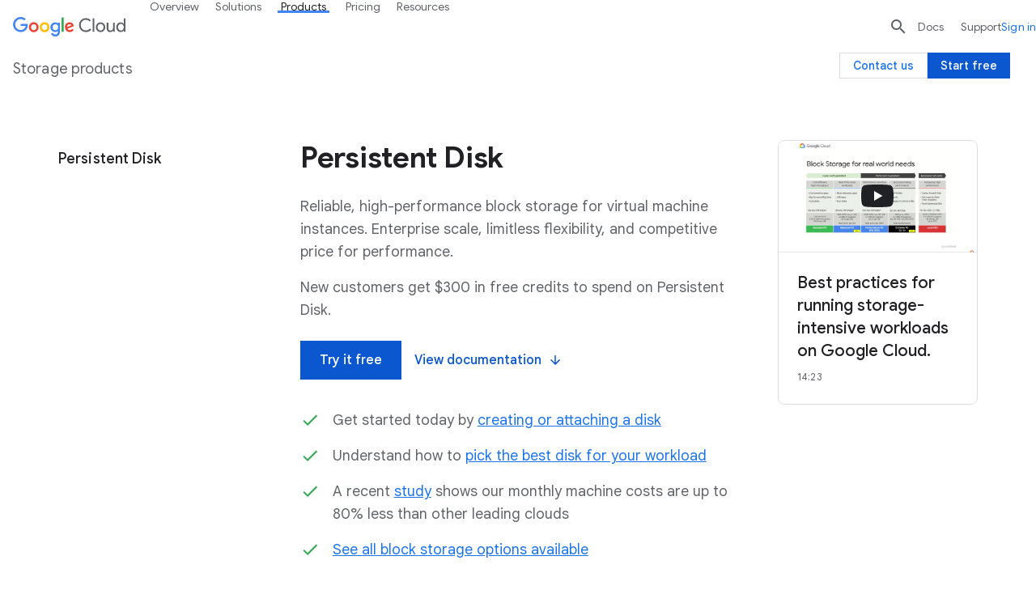

--- FILE ---
content_type: image/svg+xml
request_url: https://www.gstatic.com/cloud/images/footer/sustainabilityleaf.svg
body_size: -328
content:
<svg width="24" height="24" xmlns="http://www.w3.org/2000/svg">]<g fill="none" fill-rule="evenodd"><path d="M2.177 1.042S.68 10.843 7.171 17.459c6.492 6.616 14.857 5.514 14.857 5.514L2.178 1.042z" fill="#18733B" fill-rule="nonzero"/><path d="M16.926 6.517C10.416-.093 2.028 1.13 2.028 1.13l19.906 21.91c-.126-.122 1.502-9.914-5.008-16.524z" fill="#84C454" fill-rule="nonzero"/><path d="M0 0h24v24H0z"/></g></svg>